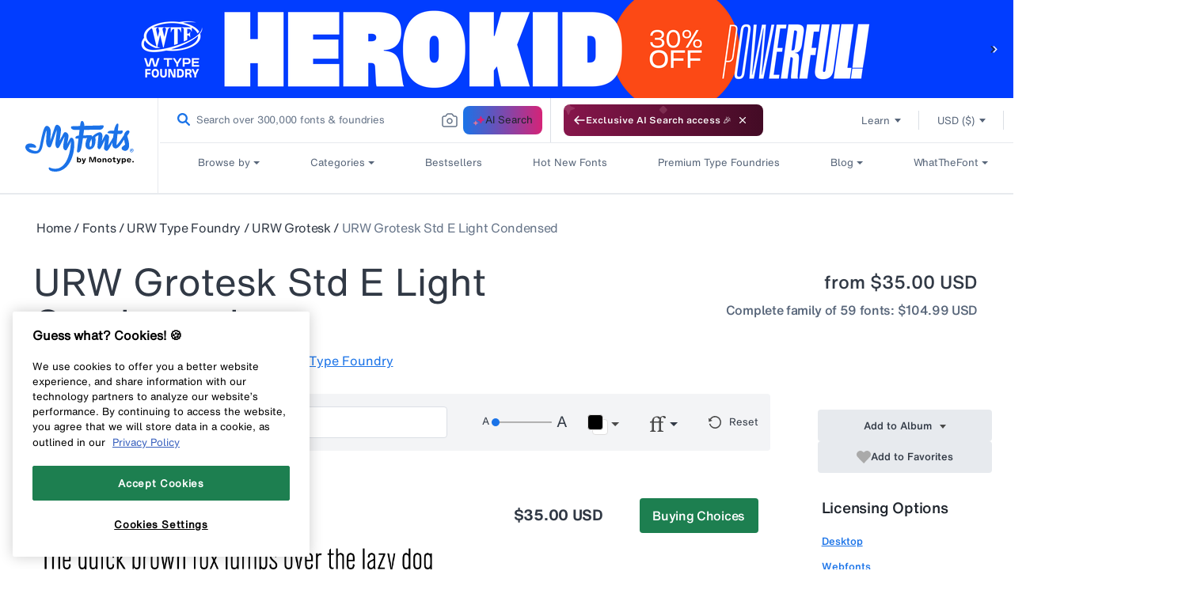

--- FILE ---
content_type: text/plain
request_url: https://c.6sc.co/?m=1
body_size: 3
content:
6suuid=5218d0176ddb3b00813d71694d0300009b6e0300